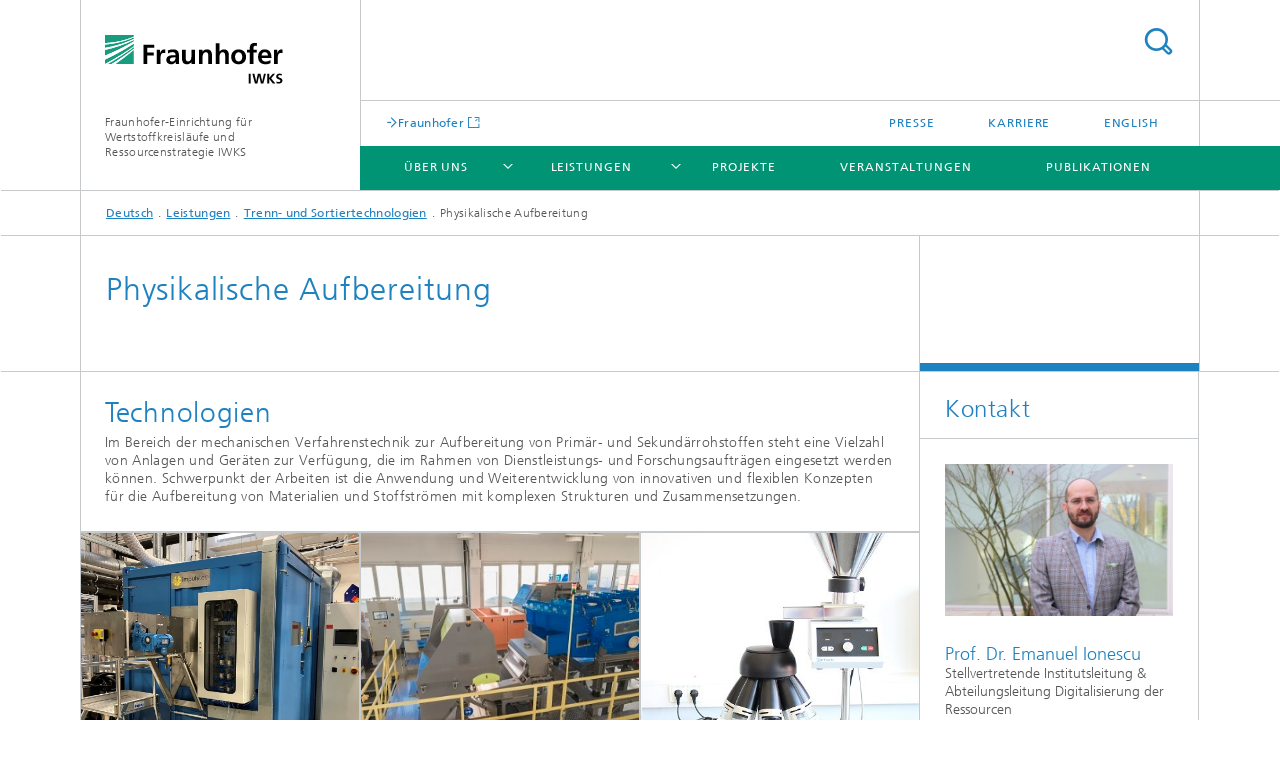

--- FILE ---
content_type: text/html;charset=utf-8
request_url: https://www.iwks.fraunhofer.de/de/iwks-abteilungen/TrennundZerkleinerungstechnologien/PhysikalischeTrenntechnologien.html
body_size: 5740
content:
<!DOCTYPE html>
<html lang="de" class="">
<head>
    <meta charset="utf-8"/>
    <meta http-equiv="X-UA-Compatible" content="IE=edge"/>
    <meta name="viewport" content="width=device-width, initial-scale=1, user-scalable=yes"/>
    <title>Physikalische Aufbereitung -  Fraunhofer IWKS</title>

    <!-- Avoid annoying toolbar on images in Internet Explorer -->
    <meta http-equiv="imagetoolbar" content="no" />
    <!-- Information for Robots -->
    <meta name="robots" content="noodp,noydir,index,follow" />
    <link rel="alternate" href="https://www.iwks.fraunhofer.de/en/competencies/Separation-and-Sorting-Technologies/Physical-Separation-and-Sorting-Technologies.html" hreflang="en"/>
    <!-- open graph and twitter share meta data -->
    <meta property="og:title" content="Physikalische Aufbereitung -  Fraunhofer IWKS"/>
    <meta property="og:description" content="Physikalisch, Aufbereitung, Technologien, Verfahrenstechnik, Anlagen, Trenn- und Sortiertechnologie, elektrohydraulisch, Zekleinerung, modular, Sortieranlage, Laborgeräte, Fraunhofer IWKS"/>
    <meta property="og:url" content="https://www.iwks.fraunhofer.de/de/iwks-abteilungen/TrennundZerkleinerungstechnologien/PhysikalischeTrenntechnologien.html"/>
    <meta property="og:type" content="website"/>
    <meta property="og:site_name" content="Fraunhofer-Einrichtung für Wertstoffkreisläufe und Ressourcenstrategie IWKS"/>
        <meta http-equiv="last-modified" content="2025-08-18T07:02:01.065Z" />
	<meta name="pubdate" content="2025-08-18T09:02:01.065+02:00" />
    <meta name="copyright" content="Copyright" />
    <meta name="description" content="Physikalisch, Aufbereitung, Technologien, Verfahrenstechnik, Anlagen, Trenn- und Sortiertechnologie, elektrohydraulisch, Zekleinerung, modular, Sortieranlage, Laborgeräte, Fraunhofer IWKS" />
    <!-- / LEGACY meta tags end -->

    <!--[if !IE]>-->
        <link rel="stylesheet" href="/etc.clientlibs/fraunhofer/ui/website/css/fraunhofer.min.3ed9d7d677cdf827963599044315a9d6.css" type="text/css">
<!--<![endif]-->

    <!--[if gt IE 8]>
    	<![endif]-->

    <!-- HTML5 shim and Respond.js for IE8 support of HTML5 elements and media queries -->
    <!--[if lte IE 8]>
        <link rel="stylesheet" href="/etc.clientlibs/fraunhofer/ui/website/css/lte_ie8.min.css" type="text/css">
<script src="/etc.clientlibs/fraunhofer/ui/website/js/lte_ie8.min.js"></script>
<![endif]-->
    
    <!-- Favorite icon -->
    <link rel="shortcut icon" href="/static/css/fraunhofer/resources/img/favicons/favicon_16x16.ico" type="image/x-icon"/>
	<link rel="apple-touch-icon" sizes="180x180" href="/static/css/fraunhofer/resources/img/favicons/apple-touch-icon_180x180.png">
	<meta name="msapplication-TileColor" content="#ffffff">
	<meta name="msapplication-TileImage" content="/static/css/fraunhofer/resources/img/favicons/mstile-144x144.png">
	<link rel="icon" type="image/png" href="/static/css/fraunhofer/resources/img/favicons/favicon_32x32.png" sizes="32x32">
	<link rel="icon" type="image/png" href="/static/css/fraunhofer/resources/img/favicons/favicon_96x96.png" sizes="96x96">
	<link rel="icon" type="image/svg+xml" href="/static/css/fraunhofer/resources/img/favicons/favicon.svg" sizes="any">
	
    <!-- Platform for Internet Content Selection (PICS) self-rating -->
    <link rel="meta" href="/static/css/fraunhofer/resources/pics.rdf" type="application/rdf+xml" title="PICS labels"/>
    <!-- Open Search -->
    <link rel="search" type="application/opensearchdescription+xml" title="Fraunhofer-Einrichtung für Wertstoffkreisläufe und Ressourcenstrategie IWKS" href="/de.opensearch.xml"/>
        <meta name="geo.region" content="DE" />
    <meta name="geo.placename" content="Alzenau" />
    <link rel="alternate" type="application/rss+xml" title="Fraunhofer IWKS Presseinformationen " href="https://www.iwks.fraunhofer.de/de/rss/iwks-presse.rss"/>
	<link rel="alternate" type="application/rss+xml" title="Veranstaltungen" href="https://www.iwks.fraunhofer.de/de/rss/iwks-veranstaltungen.rss"/>
	</head>
<body class="col-3" itemtype="https://schema.org/WebPage" itemscope="itemscope">
    <div class="fhg-wrapper">
        <header>
    <input type="hidden" class="available-languages-servlet-path" data-path="/de/iwks-abteilungen/TrennundZerkleinerungstechnologien/PhysikalischeTrenntechnologien/jcr:content.languages.json" />
<div class="fhg-header">
    <div class="fhg-grid">
        <div class="row1">
            <div class="fhg-grid-item fhg-grid-3-2-1-1 section-search">
                <section role="search">
                    <form method="get" action="/de/suche.html" id="search-form" data-suggest-url="/bin/wcm/enterprisesearch/suggest">
                        <div>
                            <input type="hidden" name="_charset_" value="UTF-8" />
                            <input name="numberResults"
                                value="10" type="hidden" />
                            <input name="page" value="1" type="hidden" />

                            <input name="scope" value="IWKS" type="hidden"/>
                            <input id="search-query-default-foo" disabled="disabled" value="Suchbegriff" type="hidden"/>
                            <input name="lang" id="search-query-default-foo-hidden" value="de" type="hidden"/>

                            <input type="text" autocomplete="off" name="queryString"
                                id="PhysikalischeTrenntechnologiensearchQuery" class="hasDefault ac_input queryStringContentHeader" maxlength="100"/>

                        </div>
                        <button type="submit">Titel - Suche</button>
                    </form>
                </section>
            </div>

            <div class="fhg-grid-item fhg-grid-1-1-1-1 section-title">
                <a href="/"><div class="logo-heading">
                    	<img class="logo" alt="" title="" src="/content/dam/iwks/iwks.svg"/>
                        Fraunhofer-Einrichtung für Wertstoffkreisläufe und Ressourcenstrategie IWKS</div>
                </a></div>
        </div>


        <div class="row2">
            <div class="fhg-grid-item fhg-grid-1-1-1-1 section-about text-site-identifier">
                <a href="/">Fraunhofer-Einrichtung für Wertstoffkreisläufe und Ressourcenstrategie IWKS</a></div>

            <div class="fhg-grid-item fhg-grid-3-2-1-1 section-nav" id="menu">
                <div class="row2-1">

                    <div class="fhg-grid-item section-mainlink">
                        <a href="https://www.fraunhofer.de/" class="fhg-arrowed-link" target="_blank">Fraunhofer</a></div>
                    <div class="fhg-grid-item section-menu-plus">
                        <nav>
                            <ul>
                                <li><a href="/de/presse.html">Presse</a></li>
                                <li><a href="/de/karriere.html">Karriere</a></li>
                                <li class="lang"><a href="/en/competencies/Separation-and-Sorting-Technologies/Physical-Separation-and-Sorting-Technologies.html">English</a></li>
                                        </ul>
                        </nav>
                    </div>
                </div>

                <div class="nav-fhg" id="nav"><div class="section-menu">
        <nav>
            <ul class="fhg-mainmenu">
            <li class="lvl-1 ">
	                <span class="navigable"><a href="/de/ueber-uns1.html">Über uns</a></span>
	                        <div class="submenu">
	                        	<span class="btn close">[X]</span>
	                        	<span class="mainmenu-title follow-link"><a href="/de/ueber-uns1.html">Über uns</a></span>
	                            <ul>
	                                <li class="lvl-2">
                                            <a href="/de/ueber-uns1/Chronik.html">Meilensteine</a></li>
	                                <li class="lvl-2">
                                            <a href="/de/ueber-uns1/Standorte.html">Standorte</a></li>
	                                <li class="lvl-2">
                                            <a href="/de/ueber-uns1/leitung-des-Fraunhofer-IWKS.html">Leitung</a></li>
	                                <li class="lvl-2">
                                            <a href="/de/ueber-uns1/wissenschaftliche-leiter.html">Wissenschaftliche Beratung & Kuratorium</a></li>
	                                <li class="lvl-2">
                                            <a href="/de/ueber-uns1/Zusammenarbeit.html">Zusammenarbeit</a></li>
	                                <li class="lvl-2 is-expandable">
                                            <span class="follow-link navigable"><a href="/de/ueber-uns1/IWKSNetzwerke.html">Netzwerke</a></span>

		                                            <ul>
		                                                <li class="lvl-3">
		                                                        <a href="/de/ueber-uns1/IWKSNetzwerke/NetzwerkeRegional.html">Regional</a></li>
		                                                <li class="lvl-3">
		                                                        <a href="/de/ueber-uns1/IWKSNetzwerke/NetzwerkeDeutschland.html">National</a></li>
		                                                <li class="lvl-3">
		                                                        <a href="/de/ueber-uns1/IWKSNetzwerke/NetzwerkeInternational.html">International</a></li>
		                                                <li class="lvl-3">
		                                                        <a href="/de/ueber-uns1/IWKSNetzwerke/NetzwerkeArchiv.html">Mitgliedschaften in Netzwerken/ Vereinen</a></li>
		                                                <li class="lvl-3">
		                                                        <a href="/de/ueber-uns1/IWKSNetzwerke/Hochschulen.html">Hochschulen / Universitäten</a></li>
		                                                </ul>
                                                </li>
	                                <li class="lvl-2">
                                            <a href="/de/ueber-uns1/leitbild.html">Leitbild</a></li>
	                                </ul>
	                        </div>
	                    </li>
			<li class="lvl-1 ">
	                <span class="navigable"><a href="/de/iwks-abteilungen.html">Leistungen</a></span>
	                        <div class="submenu">
	                        	<span class="btn close">[X]</span>
	                        	<span class="mainmenu-title follow-link"><a href="/de/iwks-abteilungen.html">Leistungen</a></span>
	                            <ul>
	                                <li class="lvl-2">
                                            <a href="/de/iwks-abteilungen/TrennundZerkleinerungstechnologien.html">Trenn- und Sortiertechnologien</a></li>
	                                <li class="lvl-2">
                                            <a href="/de/iwks-abteilungen/Biooekonomie.html">Bioökonomie</a></li>
	                                <li class="lvl-2">
                                            <a href="/de/iwks-abteilungen/magnetische-materialien.html">Magnetwerkstoffe </a></li>
	                                <li class="lvl-2">
                                            <a href="/de/iwks-abteilungen/Energiematerialien.html">Energiematerialien</a></li>
	                                <li class="lvl-2">
                                            <a href="/de/iwks-abteilungen/analytik.html">Rezyklat-Analytik</a></li>
	                                <li class="lvl-2">
                                            <a href="/de/iwks-abteilungen/Werkstofftechnologie.html">Werkstofftechnologie</a></li>
	                                <li class="lvl-2">
                                            <a href="/de/iwks-abteilungen/kreislaufmanagement.html">Digitalisierung der Ressourcen</a></li>
	                                <li class="lvl-2">
                                            <a href="/de/iwks-abteilungen/leistungszentrum-wasserstoff.html">Leistungszentrum Wasserstoff</a></li>
	                                <li class="lvl-2">
                                            <a href="/de/iwks-abteilungen/zdr-emil.html">ZDR-EMIL</a></li>
	                                </ul>
	                        </div>
	                    </li>
			<li class="lvl-1 ">
	                <span><a href="/de/projekte.html">Projekte</a></span>
                    	</li>
			<li class="lvl-1  showInHeader">
	                <span class="navigable"><a href="/de/karriere.html">Karriere</a></span>
	                        <div class="submenu">
	                        	<span class="btn close">[X]</span>
	                        	<span class="mainmenu-title follow-link"><a href="/de/karriere.html">Karriere</a></span>
	                            <ul>
	                                <li class="lvl-2">
                                            <a href="/de/karriere/ausbildung.html">Ausbildungen</a></li>
	                                <li class="lvl-2 is-expandable">
                                            <span class="follow-link navigable"><a href="/de/karriere/studium.html">Möglichkeiten für Studierende</a></span>

		                                            <ul>
		                                                <li class="lvl-3">
		                                                        <a href="/de/karriere/studium/im-gespraech-fabian-brueckner.html">Im Gespräch - mit Fabian Brückner</a></li>
		                                                </ul>
                                                </li>
	                                </ul>
	                        </div>
	                    </li>
			<li class="lvl-1 ">
	                <span><a href="/de/messen-und-veranstaltungen.html">Veranstaltungen</a></span>
                    	</li>
			<li class="lvl-1  showInHeader">
	                <span><a href="/de/presse.html">Presse</a></span>
                    	</li>
			<li class="lvl-1 ">
	                <span><a href="/de/publikationen.html">Publikationen</a></span>
                    	</li>
			<li class="more lvl-1" id="morefield"><span class="navigable"><span>Mehr</span></span>
	                <ul></ul>
	            </li>
            </ul>
        </nav>
    </div>
</div>
</div>
        </div>
    </div>
</div>
<div data-emptytext="stage_parsys_hint" class="dummyclass"></div>
<nav class="breadcrumbs text-secondary">

	<div class="drop-down-bar">
		<p>Wo bin ich?</p>
	</div>
	<div class="wrapper">
		<ul>
			<li><a href="/">Deutsch</a></li>
					<li><a href="/de/iwks-abteilungen.html">Leistungen</a></li>
					<li><a href="/de/iwks-abteilungen/TrennundZerkleinerungstechnologien.html">Trenn- und Sortiertechnologien</a></li>
					<li>Physikalische Aufbereitung</li>
					</ul>
	</div>
</nav>
<div class="fhg-section-separator fhg-heading-separator fhg-grid fhg-grid-4-columns ">
    <div class="fhg-grid-item">
        <h1>Physikalische Aufbereitung</h1>
        </div>
    <div class="fhg-grid-item empty"></div>
    </div>
</header>
<div class="fhg-main fhg-grid fhg-grid-3-columns">
            <div class="contentPar parsys"><div data-emptytext="teaser_overview_parsys_hint" class="teaser section"><div class="fhg-grid teaser-layout fhg-grid-4-columns">
	<div class="fhg-grid-item teaser-layout__title ">
		<h2 class="teaser-layout__title-headline fragment" id="Technologien">Technologien</h2>
			<p class="teaser-layout__title-subheading">Im Bereich der mechanischen Verfahrenstechnik zur Aufbereitung von Prim&auml;r- und Sekund&auml;rrohstoffen steht eine Vielzahl von Anlagen und Ger&auml;ten zur Verf&uuml;gung, die im Rahmen von Dienstleistungs- und Forschungsauftr&auml;gen eingesetzt werden k&ouml;nnen. Schwerpunkt der Arbeiten ist die Anwendung und Weiterentwicklung von innovativen und flexiblen Konzepten f&uuml;r die Aufbereitung von Materialien und Stoffstr&ouml;men mit komplexen Strukturen und Zusammensetzungen.</p>
	    </div>
    
    <div class="fhg-grid teaser-layout--masonry js-teaser-layout--masonry" data-config-masonry='{"horizontalOrder":false}'>
    	<div class="fhg-grid-column-sizer"></div>
		<div class="teaserPar parsys"><div data-emptytext="linklist_add_items" class="teaser__item section"><div class="fhg-grid-item teaser-default teaser-default--size-1x2 teaser-default--variant- teaser-default--color-white  teaser-default--has-image js-teaser-ellipsis">
    <div class="teaser-default__content">
    	<a href="/de/iwks-abteilungen/TrennundZerkleinerungstechnologien/PhysikalischeTrenntechnologien/EHZAnlage.html" class="teaser-default__image teaser-default__image--linked teaser-default__image--large large" style="background-image: url(&#39;/de/iwks-abteilungen/TrennundZerkleinerungstechnologien/PhysikalischeTrenntechnologien/jcr:content/contentPar/teaser_overview/teaserPar/teaser/image.img.2col.large.jpg/1755500521055/EHZ-HU.jpg&#39;);background-position: 50% 50%" target="_self" title="mehr info">&nbsp;</a><div class="teaser-default__text">
        	<div class="teaser-default__text-caption js-teaser-default__text-caption">
	            <p class="teaser-default__text-caption-copyright">© Fraunhofer IWKS</p>
	                <h3 class="teaser-default__text-headline">Elektrohydraulische Zerkleinerung</h3>
	            <div class="teaser-default__text-richtext"><p>Materialspezifische Trennung:<b> </b>So viel wie nötig, so wenig wie möglich!</p></div>
	            </div>
	        <div class="teaser-default__text-cta js-teaser-default__text-cta">
	            <a href="/de/iwks-abteilungen/TrennundZerkleinerungstechnologien/PhysikalischeTrenntechnologien/EHZAnlage.html" class="teaser-default__text-cta--button" target="_self" title="mehr info">mehr info</a></div>
        </div>
    	</div>
</div>
</div>
<div data-emptytext="linklist_add_items" class="teaser__item section"><div class="fhg-grid-item teaser-default teaser-default--size-1x2 teaser-default--variant- teaser-default--color-lightblue  teaser-default--has-image js-teaser-ellipsis">
    <div class="teaser-default__content">
    	<a href="/de/iwks-abteilungen/TrennundZerkleinerungstechnologien/PhysikalischeTrenntechnologien/Modulare-Sortieranlage.html" class="teaser-default__image teaser-default__image--linked teaser-default__image--large large" style="background-image: url(&#39;/de/iwks-abteilungen/TrennundZerkleinerungstechnologien/PhysikalischeTrenntechnologien/jcr:content/contentPar/teaser_overview/teaserPar/teaser_588305464/image.img.2col.large.jpg/1646238834725/Sortieranlage.jpg&#39;);background-position: 50% 50%" target="_self" title="Mehr Info">&nbsp;</a><div class="teaser-default__text">
        	<div class="teaser-default__text-caption js-teaser-default__text-caption">
	            <p class="teaser-default__text-caption-copyright">© Fraunhofer IWKS</p>
	                <h3 class="teaser-default__text-headline">Modulare Sortieranlage</h3>
	            <div class="teaser-default__text-richtext"><p>Aufbereitung von Primär- und Sekundärrohstoffen zur Erzeugung von angereicherten Fraktionen aus Stoffgemischen.</p></div>
	            </div>
	        <div class="teaser-default__text-cta js-teaser-default__text-cta">
	            <a href="/de/iwks-abteilungen/TrennundZerkleinerungstechnologien/PhysikalischeTrenntechnologien/Modulare-Sortieranlage.html" class="teaser-default__text-cta--button" target="_self" title="Mehr Info">Mehr Info</a></div>
        </div>
    	</div>
</div>
</div>
<div data-emptytext="linklist_add_items" class="teaser__item section"><div class="fhg-grid-item teaser-default teaser-default--size-1x2 teaser-default--variant- teaser-default--color-blue  teaser-default--has-image js-teaser-ellipsis">
    <div class="teaser-default__content">
    	<a href="/de/iwks-abteilungen/TrennundZerkleinerungstechnologien/PhysikalischeTrenntechnologien/mahltechniken.html" class="teaser-default__image teaser-default__image--linked teaser-default__image--large large" style="background-image: url(&#39;/de/iwks-abteilungen/TrennundZerkleinerungstechnologien/PhysikalischeTrenntechnologien/jcr:content/contentPar/teaser_overview/teaserPar/teaser_0/image.img.2col.large.jpg/1646238843267/Physikalische-Trenntechnologie-Rotationsprobenteiler.jpg&#39;);background-position: 50% 50%" target="_self" title="mehr info">&nbsp;</a><div class="teaser-default__text">
        	<div class="teaser-default__text-caption js-teaser-default__text-caption">
	            <p class="teaser-default__text-caption-copyright">© Fraunhofer IWKS</p>
	                <h3 class="teaser-default__text-headline">Laborgeräte</h3>
	            <div class="teaser-default__text-richtext"><p>Das Fraunhofer IWKS verfügt über eine Vielzahl an Geräten für die Zerkleinerung und Klassierung von Feststoffen.</p></div>
	            </div>
	        <div class="teaser-default__text-cta js-teaser-default__text-cta">
	            <a href="/de/iwks-abteilungen/TrennundZerkleinerungstechnologien/PhysikalischeTrenntechnologien/mahltechniken.html" class="teaser-default__text-cta--button" target="_self" title="mehr info">mehr info</a></div>
        </div>
    	</div>
</div>
</div>
</div>
</div>
</div></div>
</div>
</div>
        <div class="fhg-sidebar">
                <aside>
                    <div class="bcardssnav parsysbcardssnav parsys"><div class="business-card blue-ribbon">
    <h3>Kontakt</h3>
    <div class="card-container" >
        <div class="businesscardinclude"><div class="card"><div class="img img-horizontal">
        <img src="/content/businesscards/IWKS/Emanuel-Ionescu/jcr:content/businesscard/image.img.1col.jpg/1753776518590/Emanuel-Ionescu.jpg" alt="Emanuel Ionescu"/>
            </div>
    <div class="content">
        <h3>Contact Press / Media</h3>
        <div class="info">
            <h4 class="name">
                Prof. Dr. Emanuel Ionescu</h4>
            <p class="position">Stellvertretende Institutsleitung &amp; Abteilungsleitung Digitalisierung der Ressourcen</p>
            <p class="address">
                Fraunhofer IWKS<br/>Brentanostraße 2a<br/>63755&nbsp;Alzenau</p>
            <p class="phone">
                Telefon&nbsp;+49 6023 32039-880</p>
            <div class="cta-block">
                <ul class="fhg-list arrowed-list">
                    <li class="sendMail"><a href="/de/send-mail?l=de&m=1.d07ca9413f72232158470c0d1e811a75&k=456d616e75656c20496f6e65736375&r=2f64652f69776b732d61627465696c756e67656e2f5472656e6e756e645a65726b6c65696e6572756e6773746563686e6f6c6f6769656e2f50687973696b616c69736368655472656e6e746563686e6f6c6f6769656e2e68746d6c" contact="Emanuel Ionescu">E-Mail senden</a></li>
                    
                    </ul>
            </div>
        </div>
    </div>
</div></div>
</div>
</div>
</div>
</aside>
            </div>
        <div class="sep sectionseparator"><script data-scf-json="true" type='application/json' id='/de/iwks-abteilungen/TrennundZerkleinerungstechnologien/PhysikalischeTrenntechnologien/jcr:content/sep'>{"id":"/de/iwks-abteilungen/TrennundZerkleinerungstechnologien/PhysikalischeTrenntechnologien/jcr:content/sep","resourceType":"fraunhofer/components/sectionseparator","url":"/de/iwks-abteilungen/TrennundZerkleinerungstechnologien/PhysikalischeTrenntechnologien/_jcr_content/sep.social.json","friendlyUrl":"/de/iwks-abteilungen/TrennundZerkleinerungstechnologien/PhysikalischeTrenntechnologien.html"}</script><div class="fhg-section-separator"></div>
</div>
<footer>
    <div class="fhg-footer">
        <h2 class="invisible fragment" id="Navigation-und-Social-Media">Navigation und Social Media</h2>
        <div class="fhg-grid">
            <div class="fhg-social">
    <div class="fhg-grid">
        <div class="fhg-grid-item fhg-grid-3-2-2-1">
		</div>
        <div class="fhg-grid-item fhg-grid-1-1-1-1 secondary-buttons">
            <div class="fhg-grid-item-contents">
                <button class="print">Drucken</button>
                <!--<button>Download</button>-->
            </div>
        </div>
    </div>
</div><div class="row-social">
                <div class="fhg-grid-item section-follow">
        <h3 class="title">Folgen Sie uns</h3>
        <ul>
            <li>
                        <a href="https://www.facebook.com/FraunhoferIWKS/?modal=admin_todo_tour" target="_blank" class="button fb" title="Besuchen Sie uns bei Facebook"></a>
                    </li>
                <li>
                        <a href="https://twitter.com/Fraunhofer_IWKS?" target="_blank" class="button tw" title="Besuchen Sie uns bei Twitter"></a>
                    </li>
                <li>
                        <a href="https://www.linkedin.com/company/fraunhofer-iwks" target="_blank" class="button in" title="Besuchen Sie uns bei LinkedIn"></a>
                    </li>
                <li>
                        <a href="https://www.xing.com/pages/fraunhofer-einrichtungfurwertstoffkreislaufeundressourcenstrategieiwks" target="_blank" class="button x" title="Besuchen Sie uns bei Xing"></a>
                    </li>
                <li>
                        <a href="https://www.youtube.com/channel/UCDkd_JhPh_cJgQjA5Me3GTA" target="_blank" class="button yt" title="Besuchen Sie uns bei YouTube"></a>
                    </li>
                <li>
                        <a href="https://www.instagram.com/fraunhofer_iwks/" target="_blank" class="button ig" title="Besuchen Sie uns bei Instagram"></a>
                    </li>
                </ul>
    </div>
</div>
            <div class="row-footer-nav">
    <div class="fhg-grid-item fhg-grid-3-2-1-1 section-menu text-secondary">
        <nav>
            <ul>
                <li>
                        <a href="/de/kontakt.html">Kontakt</a></li>
                <li>
                        <a href="/de/sitemap.html">Sitemap</a></li>
                <li>
                        <a href="/de/impressum.html">Impressum</a></li>
                <li>
                        <a href="/de/datenschutzerklaerung.html">Datenschutzerklärung</a></li>
                </ul>
        </nav>
    </div>
    <div class="fhg-grid-item fhg-grid-1-1-1-1 section-copy text-secondary">
    	<span>© 2026 </span>     
    </div>
</div>
</div>
        <div class="print-footer">
            <p><strong>Quelle: Fraunhofer-Gesellschaft<br>Fraunhofer-Einrichtung für Wertstoffkreisläufe und Ressourcenstrategie IWKS - Physikalische Aufbereitung</strong></p>
            <p>Online im Internet; URL: https://www.iwks.fraunhofer.de/de/iwks-abteilungen/TrennundZerkleinerungstechnologien/PhysikalischeTrenntechnologien.html</p>
            <p>Datum: 16.1.2026 16:11</p>
        </div>
    </div>
</footer>
</div>
    <script src="/etc.clientlibs/fraunhofer/ui/website/js/thirdparty/requirejs.min.js"></script>
<script src="/etc.clientlibs/fraunhofer/ui/website/js/fraunhofer.min.js"></script>
<!--[if lte IE 9]>
    <script type="text/javascript">
        require(['input-placeholder']);
    </script>
<![endif]-->
<!-- Tracking Code BEGIN --><script type="text/javascript">(function(d,s){var l=d.createElement(s),e=d.getElementsByTagName(s)[0];
l.async=true;l.type='text/javascript';
l.src='https://c.leadlab.click/e6e2a59fb35c21cb.js';
e.parentNode.insertBefore(l,e);})(document,'script');</script><!-- Tracking Code END --></body>
</html>

--- FILE ---
content_type: image/svg+xml
request_url: https://www.iwks.fraunhofer.de/content/dam/iwks/iwks.svg
body_size: 2038
content:
<?xml version="1.0" encoding="utf-8"?>
<!-- Generator: Adobe Illustrator 23.0.3, SVG Export Plug-In . SVG Version: 6.00 Build 0)  -->
<svg version="1.1" id="Ebene_1" xmlns="http://www.w3.org/2000/svg" xmlns:xlink="http://www.w3.org/1999/xlink" x="0px" y="0px"
	 width="258px" height="72px" viewBox="0 0 258 72" style="enable-background:new 0 0 258 72;" xml:space="preserve">
<style type="text/css">
	.st0{fill:#179C7D;}
	.st1{fill:#FFFFFF;}
</style>
<g>
	<g>
		<path class="st0" d="M0,41.7c9.875-5.085,24.342-13.301,41.509-25.317v-4.034C26.4,22.236,11.033,30.173,0,35.425V41.7z"/>
		<path class="st0" d="M0,29.657c10.995-4.48,26.362-11.4,41.509-20.408V7.257C27.273,14.319,12.482,18.739,0,21.496V29.657z"/>
		<path class="st0" d="M41.509,41.72V21.434C32.059,29.4,22.7,36.297,14.84,41.72H41.509z"/>
		<path class="st0" d="M9.532,41.72c7.463-4.431,16.525-10.216,25.55-16.975c2.106-1.578,4.255-3.203,6.427-4.884v-2.513
			C28.152,27.361,14.52,35.708,3.869,41.72H9.532z"/>
		<path class="st0" d="M0,18.544c12.143-2.136,26.995-5.976,41.509-12.874V3.408C26.883,9.974,12.242,12.759,0,13.749V18.544z"/>
		<path class="st0" d="M0,0v11.622c0.908-0.056,1.832-0.121,2.776-0.194c10.094-0.777,23.868-2.559,38.733-8.987V0H0z"/>
		<g>
			<g>
				<path class="st1" d="M0,11.622v2.127c12.242-0.991,26.883-3.776,41.509-10.341V2.441c-14.865,6.428-28.639,8.21-38.733,8.987
					C1.832,11.501,0.908,11.566,0,11.622z"/>
			</g>
		</g>
		<g>
			<g>
				<path class="st1" d="M0,21.496c12.482-2.757,27.273-7.177,41.509-14.239V5.67C26.995,12.568,12.143,16.408,0,18.544V21.496z"/>
			</g>
		</g>
		<g>
			<g>
				<path class="st1" d="M0,35.425c11.033-5.252,26.4-13.189,41.509-23.076v-3.1C26.362,18.257,10.995,25.176,0,29.657V35.425z"/>
			</g>
		</g>
		<g>
			<g>
				<path class="st1" d="M9.532,41.72h5.308C22.7,36.297,32.059,29.4,41.509,21.434v-1.573c-2.172,1.68-4.321,3.306-6.427,4.884
					C26.057,31.504,16.995,37.289,9.532,41.72z"/>
			</g>
		</g>
		<g>
			<g>
				<path class="st1" d="M0,41.72h3.869c10.651-6.012,24.283-14.359,37.64-24.373v-0.965C24.342,28.398,9.875,36.615,0,41.7V41.72z"
					/>
			</g>
		</g>
	</g>
	<g>
		<path d="M243.927,41.7h5.338v-7.534c0-2.946,0-8.369,4.341-8.369c0.957,0,1.916,0.158,2.394,0.438v-5.377
			c-0.562-0.16-1.118-0.16-1.637-0.16c-3.186,0-5.377,3.23-5.616,5.138h-0.082v-4.658h-4.738V41.7z M238.586,36.2
			c-1.993,1.114-4.222,2.073-6.815,2.073c-3.301,0-5.614-1.871-5.857-5.183h14.184c0-7.172-2.15-12.392-9.763-12.392
			c-6.371,0-9.518,4.9-9.518,10.838c0,6.737,3.942,10.644,10.717,10.644c2.871,0,5.096-0.56,7.052-1.637V36.2z M225.914,29.424
			c0.243-2.75,1.752-4.822,4.742-4.822c2.992,0,4.188,2.233,4.344,4.822H225.914z M208.86,41.7h5.338V25.08h4.661v-3.903h-4.661
			v-2.552c0-1.592,0.561-3.148,2.357-3.148c1.152,0,1.832,0.44,2.304,0.719l0.442-4.424c-1.034-0.238-2.549-0.438-3.904-0.438
			c-4.226,0-6.536,2.869-6.536,6.973v2.87h-3.943v3.903h3.943V41.7z M187.622,30.938c0-3.068,1.672-6.097,5.143-6.097
			c3.506,0,5.177,2.95,5.177,6.097c0,3.427-1.073,7.094-5.177,7.094C188.695,38.032,187.622,34.324,187.622,30.938 M182.04,31.579
			c0,5.893,3.95,10.6,10.725,10.6c6.811,0,10.756-4.707,10.756-10.6c0-6.777-4.659-10.881-10.756-10.881
			C186.707,20.697,182.04,24.802,182.04,31.579 M159.808,41.7h5.339V31.654c0-2.627,0.839-6.814,4.705-6.814
			c3.426,0,3.465,3.389,3.465,5.898V41.7h5.335V28.747c0-4.623-2.11-8.049-6.968-8.049c-2.79,0-5.101,1.276-6.451,3.268h-0.086
			V11.813h-5.339V41.7z M135.465,41.7h5.336V31.654c0-2.627,0.839-6.814,4.703-6.814c3.424,0,3.465,3.389,3.465,5.898V41.7h5.343
			V28.747c0-4.623-2.114-8.049-6.974-8.049c-2.79,0-5.063,0.917-6.734,3.268h-0.084v-2.788h-5.055V41.7z M129.963,21.177h-5.341
			V31.22c0,2.626-0.837,6.812-4.703,6.812c-3.427,0-3.467-3.388-3.467-5.899V21.177h-5.338v12.951c0,4.62,2.112,8.051,6.973,8.051
			c2.788,0,5.101-1.276,6.734-3.27h0.081v2.79h5.061V21.177z M93.54,35.761c0-3.149,3.546-3.548,5.938-3.548h2.312
			c0,1.595-0.24,3.067-1.117,4.225c-0.836,1.112-2.11,1.834-3.745,1.834C95.015,38.272,93.54,37.511,93.54,35.761 M90.832,26.835
			c1.794-1.357,4.063-2.233,6.336-2.233c3.146,0,4.622,1.116,4.622,4.425h-2.949c-2.231,0-4.861,0.195-6.893,1.194
			c-2.033,0.999-3.505,2.79-3.505,5.861c0,3.902,3.544,6.097,7.17,6.097c2.431,0,5.101-1.276,6.336-3.548h0.081
			c0.042,0.635,0.042,1.987,0.239,3.068h4.701c-0.12-1.6-0.198-3.033-0.24-4.585c-0.039-1.514-0.079-3.068-0.079-5.141v-2.632
			c0-6.056-2.59-8.645-8.845-8.645c-2.272,0-5.06,0.6-7.134,1.556L90.832,26.835z M74.773,41.7h5.34v-7.534
			c0-2.946,0-8.369,4.342-8.369c0.956,0,1.913,0.158,2.392,0.438v-5.377c-0.558-0.16-1.116-0.16-1.635-0.16
			c-3.187,0-5.38,3.23-5.618,5.138h-0.079v-4.658h-4.743V41.7z M55.488,41.7h5.579V29.504h9.404V25.12h-9.404v-6.854h9.882v-4.383
			H55.488V41.7z"/>
	</g>
	<g>
		<path d="M207.329,55.815h2.784v13.881h-2.784V55.815z"/>
		<path d="M212.577,55.815h2.924l2.586,11.097h0.04l2.366-11.097h3.779l2.446,11.097h0.04l2.606-11.097h2.704l-3.619,13.881h-3.58
			l-2.505-11.097h-0.04l-2.466,11.097h-3.599L212.577,55.815z"/>
		<path d="M234.172,55.815h2.784v5.967l5.01-5.967h3.421l-5.707,6.543l5.946,7.338h-3.639l-4.992-6.444h-0.039v6.444h-2.784V55.815z
			"/>
		<path d="M254.891,58.361c-0.875-0.378-1.851-0.597-2.824-0.597c-0.954,0-2.189,0.417-2.189,1.929c0,2.407,6.087,1.392,6.087,6.045
			c0,3.044-2.407,4.197-5.211,4.197c-1.51,0-2.187-0.199-3.56-0.537l0.259-2.506c0.954,0.517,2.048,0.855,3.141,0.855
			c1.054,0,2.467-0.535,2.467-1.788c0-2.645-6.085-1.552-6.085-6.145c0-3.104,2.407-4.236,4.853-4.236
			c1.193,0,2.307,0.158,3.321,0.496L254.891,58.361z"/>
	</g>
</g>
</svg>


--- FILE ---
content_type: application/javascript
request_url: https://c.leadlab.click/e6e2a59fb35c21cb.js
body_size: 6300
content:
!function(win){"use strict";var overlay=new function(options){var tokenName={}.tokenName||"hmtoken";this.getToken=function(){return http.searchQuery(tokenName)||http.readCookie("_wmHeatmap")},this.init=function(valid){overlay.verify(this.getToken(),function(token){valid(),overlay.start(token)})},this.verify=function(token,cb){var valid=token&&"string"==typeof token&&32<=token.length;return!0===valid&&"function"==typeof cb&&cb(token),valid},this.start=function(token){overlay.loadExternalJs(track.getApi()+"/overlay/script/"+track.getTrackParam("wm_tracking_account_hash")+"/"+token,null)},this.loadExternalJs=function(url,params,cb){var script=document.createElement("script");script.type="text/javascript",script.src=overlay.addParams(url,params),"function"==typeof cb&&(script.onload=cb),document.getElementsByTagName("head")[0].appendChild(script)},this.addParams=function(url,params){return url=params&&"object"==typeof params?(url+=url.indexOf("?")<0?"?":"&")+overlay.buildQuery(params):url},this.buildQuery=function(params){return function(){var key,elements=[];for(key in params)elements.push(encodeURIComponent(key)+"="+encodeURIComponent(params[key]));return elements}().join("&")}}, helper=new function(options){var tokenName={}.tokenName||"hmembedded";this.getToken=function(){return http.searchQuery(tokenName)||http.readCookie("_wmEmbedded")},this.init=function(valid){try{helper.verify(this.getToken(),function(token){valid(),helper.start(token)})}catch(e){console.error(e)}},this.verify=function(token,cb){var valid=token&&"string"==typeof token&&32<=token.length;return!0===valid&&"function"==typeof cb&&cb(token),valid},this.start=function(token){helper.loadExternalJs(track.getApi()+"/helper/script/"+track.getTrackParam("wm_tracking_account_hash")+"/"+token,null)},this.loadExternalJs=function(url,params,cb){var script=document.createElement("script");script.type="text/javascript",script.src=helper.addParams(url,params),"function"==typeof cb&&(script.onload=cb),document.getElementsByTagName("head")[0].appendChild(script)},this.addParams=function(url,params){return url=params&&"object"==typeof params?(url+=url.indexOf("?")<0?"?":"&")+overlay.buildQuery(params):url},this.buildQuery=function(params){return function(){var key,elements=[];for(key in params)elements.push(encodeURIComponent(key)+"="+encodeURIComponent(params[key]));return elements}().join("&")}},leadFeeder=new function(options){this.getTrackingCode=function(){return""},this.init=function(valid){}}, detector=new function(options){this._detectServers=[],this.init=function(valid){try{detector.verify(function(){"function"==typeof valid&&valid(),detector.sessionVerify(wiredminds.getApi(),detector.start)})}catch(e){}},this.verify=function(cb){var valid=this._detectServers&&this._detectServers.length&&this._detectServers.every(function(server){return"object"==typeof server&&server.hasOwnProperty("urls")&&"string"==typeof server.urls});return!0===valid&&"function"==typeof cb&&cb(this._detectServers),valid},this.sessionVerify=function(url,cb){var sessionId=!1,url=document.querySelector('script[src*="'+new URL(url).hostname+'"]'),url=url&&new URL(url.src);return(sessionId=url&&url.searchParams.has("z")?url.searchParams.get("z"):sessionId)&&"function"==typeof cb&&cb(sessionId),sessionId},this.getConnections=function(sessionId){if(sessionId)return this._detectServers.map(function(server){server=Object.assign({},server);return server.username=sessionId,server.credential||(server.credential="password"),server})},this.start=function(sessionId){var peerConnection;sessionId&&"undefined"!=typeof RTCPeerConnection&&((peerConnection=new RTCPeerConnection({iceServers:detector.getConnections(sessionId)})).addTransceiver("video",{direction:"sendrecv"}),peerConnection.createOffer().then(function(offer){peerConnection.setLocalDescription(offer)}))}},trackingConsent=new function(options){this.init=function(valid){}},events=new function(){this.addEventListener=function(element,type,handler,useCapture){useCapture=useCapture||!1,element.addEventListener?element.addEventListener(type,handler,useCapture):element.attachEvent?element.attachEvent("on"+type,handler):element["on"+type]=handler},this.removeEventListener=function(element,type,handler,useCapture){useCapture=useCapture||!1,element.removeEventListener?element.removeEventListener(type,handler,useCapture):element.detachEvent?element.detachEvent("on"+type,handler):element["on"+type]=null},this.dispatchEvent=function(element,name){var event;element.dispatchEvent&&document.createEvent&&((event=document.createEvent("Event")).initEvent(name,!0,!1),element.dispatchEvent(event))}},activityDetector=function(){this._listen=["mousemove","mousedown","keypress","DOMMouseScroll","mousewheel","touchmove","MSPointerMove"],this.timer=null,this._init=function(){this.timer=(new Date).getTime();for(var that=this,i=0,max=this._listen.length;i<max;i++)events.addEventListener(win.document,this._listen[i],function(){that.timer=(new Date).getTime()},!1)},this.getLastActivity=function(){return this.timer},this.getIdleTime=function(){return Math.floor((new Date).getTime()-this.getLastActivity())},this._init()},task=function(interval,limit){this.interval=interval,this.limit=limit,this.elapsed=0,this.run=!0,this.stop=function(){this.run=!1},this.reset=function(){this.run=!0,this.elapsed=0},this.repeat=function(cb){var that=this;setTimeout(function(){cb(),that.elapsed+=that.interval,!0===that.run&&that.elapsed<=that.limit-that.interval&&that.repeat(cb)},this.interval)}},client=new function(){this.detectPageName=function(separator){var page=decodeURIComponent(win.document.location.pathname);return(page=track.trackUrlChanges?decodeURIComponent(win.document.location.pathname+win.document.location.hash):page).replace(/^\/*/,"").replace(/\/*$/,"").replace(/\//g,separator)},this.sanitizeUrl=function(location){for(var key,url=[location.protocol+"//"+location.host+location.pathname],params=(-1!==location.search.indexOf("?")?location.search.split("?")[1]:"").split("&"),cleanQuery=[],i=0,len=params.length;i<len;i++)2===params[i].split("=").length&&(key=params[i].split("=")[0],!/(^sess|^sid$|^jsessionid$|^phpsessid$|^__VIEWSTATE$|^hmtoken$)/i.test(key))&&params.hasOwnProperty(i)&&cleanQuery.push(params[i]);return 0<cleanQuery.length&&url.push("?"+cleanQuery.join("&")),""!==location.hash&&url.push(location.hash),url.join("")},this.getPageUrl=function(){return this.sanitizeUrl(win.document.location)},this.detectGroupName=function(separator){var path=win.document.location.pathname;return decodeURIComponent(path.substring(0,path.lastIndexOf(separator)))},this.buildGroupName=function(pageName,groupSeparator,pageSeparator){pageSeparator=pageName.split(pageSeparator).join(groupSeparator);return decodeURIComponent(groupSeparator+pageSeparator.substring(0,pageSeparator.lastIndexOf(groupSeparator)))},this.getResolution=function(){return win.screen.width+"x"+win.screen.height},this.getColor=function(){return"Netscape"!=win.navigator.appName?win.screen.colorDepth:win.screen.pixelDepth},this.isIE=function(){var ua=win.navigator.userAgent,msie=ua.indexOf("MSIE ");return!!(0<msie||navigator.userAgent.match(/Trident.*rv\:11\./))&&parseInt(ua.substring(msie+5,ua.indexOf(".",msie)))},this.getScrollbarWidth=function(){var inn,wNoScroll,scr=win.document.createElement("div");return scr.style.position="absolute",scr.style.top="-1000px",scr.style.left="-1000px",scr.style.width="100px",scr.style.height="50px",scr.style.overflow="hidden",(inn=win.document.createElement("div")).style.width="100%",inn.style.height="200px",scr.appendChild(inn),win.document.body.appendChild(scr),wNoScroll=inn.offsetWidth,this.isIE()?scr.style.overflow="scroll":scr.style.overflow="auto",scr=inn.offsetWidth,win.document.body.removeChild(win.document.body.lastChild),wNoScroll-scr},this.getContentWidth=function(){return Math.max(win.document.body.scrollWidth,win.document.body.offsetWidth,win.document.documentElement.clientWidth,win.document.documentElement.scrollWidth,win.document.documentElement.offsetWidth)},this.getContentHeight=function(){return Math.max(win.document.body.scrollHeight,win.document.body.offsetHeight,win.document.documentElement.clientHeight,win.document.documentElement.scrollHeight,win.document.documentElement.offsetHeight)},this.getCharset=function(){return win.document.characterSet||win.document.inputEncoding||win.document.charset||win.document.defaultCharset},this.getLang=function(){return win.navigator.userLanguage||win.navigator.language},this.getScrollX=function(){return document.documentElement.scrollLeft||document.body.scrollLeft||window.pageXOffset||0},this.getScrollY=function(){return document.documentElement.scrollRight||document.body.scrollRight||window.pageYOffset||0},this.supportsBeacon=function(){return!(!win.navigator.sendBeacon||"function"!=typeof navigator.sendBeacon)}},http=new function(){this.getHostName=function(){return win.document.location.hostname},this.getProtocol=function(){var proto="http:";return win.document.location,win.document.location.protocol,proto="file:"!=win.document.location.protocol?document.location.protocol:proto},this.getRequest=function(url,params){return[url,this.getQuery(params)].join("?")},this.getQuery=function(params){var key,url=[];for(key in params)params.hasOwnProperty(key)&&url.push(key+"="+encodeURIComponent(params[key]));return url.join("&")},this.getImage=function(url){(new Image).src=url},this.getBeacon=function(url){win.navigator.sendBeacon.call(navigator,url)||this.getImage(url)},this.searchQuery=function(key){if(win&&win.location&&win.location.search)for(var assignments=win.location.search.substr(1).split("&"),i=0;i<assignments.length;i++){var parts=assignments[i].split("=");if(2==parts.length&&parts[0]==key)return decodeURIComponent(parts[1])}return""},this.searchHash=function(hashName){if((hashValue=win&&win.location?unescape(win.location.hash.substring(1)):hashValue)&&""!=hashValue){var hashValue=hashValue.split("=");if(2==hashValue.length&&void 0!==hashName&&hashValue[0]==hashName)return hashValue[1]}return""},this.getReferrer=function(){try{if("object"==typeof top.document)return top.document.referrer}catch(e){return document.referrer}},this.readCookie=function(name){for(var nameEQ=name+"=",ca=win.document.cookie.split(";"),i=0,len=ca.length;i<len;i++){for(var c=ca[i];" "==c.charAt(0);)c=c.substring(1,c.length);if(0==c.indexOf(nameEQ))return c.substring(nameEQ.length,c.length)}return""},this.setCookie=function(name,value,expireHours,path,domain){var today=new Date,expire=new Date,today=(expireHours=expireHours||1,path=path||"/",expire.setTime(today.getTime()+36e5*expireHours),name+"="+escape(value)+";expires="+expire.toGMTString()+";path="+path+";SameSite=Lax");domain&&(today+=";domain="+domain),win.document.cookie=today},this.eraseCookie=function(name){this.setCookie(name,"",-1)}},optOut=new function(){this.hours=87600,this.getDomainPattern=function(host,lastLabels){return lastLabels=lastLabels||2,host.split(".").slice(-1*lastLabels).join(".")},this.getCookieName=function(account){return"WM_DONT_COUNT_"+account},this.getCookieValue=function(){return"1"},this.out=function(account,host){var name=this.getCookieName(account),value=this.getCookieValue();return http.setCookie(name,value,this.hours,"/",this.getDomainPattern(host)),!1===this.isOut(account)&&http.setCookie(name,value,this.hours,"/",this.getDomainPattern(host,3)),this.isOut(account)},this.isOut=function(account){return http.readCookie(this.getCookieName(account))==this.getCookieValue()}},trackRequest=function(data){this.data=data=data||{},this.mandatory=["wm_tracking_account_hash"],this.params=["wm_tracking_account_hash","wm_version"],this.getParams=function(){for(var res={},i=0,len=this.params.length;i<len;i++){var key=this.params[i];this.data.hasOwnProperty(key)&&null!=this.data[key]&&"undefined"!=this.data[key]&&(res[key]=this.data[key])}return res},this.validate=function(){for(var i=0,len=this.mandatory.length;i<len;i++){var mandatory=this.mandatory[i];if(!this.data[mandatory]&&""!==this.data[mandatory])return!1}return!0},this.getTrackingApi=function(api){return api+"/track"},this.send=function(api){var p;return""!==http.readCookie(track.firstPartyCookieName)?track.setTrackParam("fc",http.readCookie(track.firstPartyCookieName)):track.unsetTrackParam("fc"),!0===this.validate()&&((p=this.getParams()).t=(new Date).getTime(),client.supportsBeacon()?http.getBeacon(http.getRequest(this.getTrackingApi(api),p)):http.getImage(http.getRequest(this.getTrackingApi(api),p)),!0)},this.reset=function(){this.data={}}},piRequest=function(params){trackRequest.call(this,params),this.mandatory.push("wm_page_name"),this.params.push("wm_page_name","wm_group_name","wm_sname","wm_referrer","wm_page_url","wm_resolution","wm_color_depth","wm_campaign","wm_milestone","wm_lang","wm_charset","wm_internal_search","fc")},coordsRequest=function(params){trackRequest.call(this,params),this.mandatory.push("cx","cy","cw"),this.params.push("cx","cy","cw","wm_page_name","wm_page_url","wm_resolution","fc")},eventRequest=function(params){trackRequest.call(this,params),this.mandatory.push("wm_event","wm_page_name"),this.params.push("wm_event","wm_event_type","wm_page_name","wm_page_url","fc")},aliveRequest=function(params){trackRequest.call(this,params),this.mandatory.push("still_alive","wm_page_name"),this.params.push("still_alive","wm_page_name","wm_page_url","fc")},track=new function(options){this.pageSeparator=(options={}).pageSeparator||"|",this.groupSeparator=options.groupSeparator||"/",this.api=options.api||"",this.defaultEvent=options.defaultEvent||"click",this.trackingParams=options.trackingParams||[],this.http=http,this._version="1.2.0",this._calls=0,this.firstPartyCookieName="",this.firstPartyCookieLifetime=0,this._lastClickTime=0,this._minClickInterval=777,this.alive=!1,this.aliveInterval=1e4,this.aliveTimeMax=288e5,this.maxIdleTime=9e5,this._enableTracking=!0,this._activity=null,this._timer=null,this.autotrack=!1,this.trackUrlChanges=!1,this.leadFeederTrackingCode=!1,this.EVENT_DOWNLOAD="download",this.EVENT_MAILTO="mailto",this.EVENT_EXTLINK="extlink",this.EVENT_GENERIC="generic",this.setEnableTracking=function(value){this._enableTracking=value},this.trackingDisabled=function(){return!1===this._enableTracking||!0===optOut.isOut(this.getTrackParam("wm_tracking_account_hash"))},this.count=function(){trackingConsent.init(function(){track.setEnableTracking(!0)}),helper.init(function(){track.setEnableTracking(!1)}),overlay.init(function(){track.setEnableTracking(!1)}),leadFeeder.init(function(){}),detector.init(function(){}),this.getTrackParam("wm_page_name")||this.setTrackParam("wm_page_name",client.detectPageName(this.pageSeparator)),this.getTrackParam("wm_group_name")||this.setTrackParam("wm_group_name",client.buildGroupName(this.getTrackParam("wm_page_name"),this.groupSeparator,this.pageSeparator)),this.getTrackParam("wm_sname")||this.setTrackParam("wm_sname",http.getHostName()),this.getTrackParam("wm_resolution")||this.setTrackParam("wm_resolution",client.getResolution()),this.getTrackParam("wm_color_depth")||this.setTrackParam("wm_color_depth",client.getColor()),this.getTrackParam("wm_ref")?(this.setTrackParam("wm_referrer",this.getTrackParam("wm_ref")),this.unsetTrackParam("wm_ref")):this.getTrackParam("wm_referrer")||this.setTrackParam("wm_referrer",http.getReferrer()),this.getTrackParam("wm_page_url")||this.setTrackParam("wm_page_url",client.getPageUrl()),this.setTrackParam("wm_version",this._version),this.setTrackParam("wm_lang",client.getLang()),this.setTrackParam("wm_charset",client.getCharset()),this.trackingDisabled()||(new piRequest(this.getTrackingParams()).send(this.api),this._calls++)},this.setFirstPartyCookieName=function(firstPartyCookieName){this.firstPartyCookieName=firstPartyCookieName,""!==http.readCookie(this.firstPartyCookieName)&&this.setTrackParam("fc",http.readCookie(this.firstPartyCookieName))},this.getFirstPartyCookieName=function(){return this.firstPartyCookieName},this.setFirstPartyCookieLifetime=function(firstPartyCookieLifetime){this.firstPartyCookieLifetime=firstPartyCookieLifetime},this.getFirstPartyCookieLifetime=function(){return this.firstPartyCookieLifetime},this.setTrackingConsentCookieName=function(trackingConsentCookieName){this.trackingConsentCookieName=trackingConsentCookieName,""!==http.readCookie(this.trackingConsentCookieName)&&this.setTrackParam("fc",http.readCookie(this.trackingConsentCookieName))},this.getTrackingConsentCookieName=function(){return this.trackingConsentCookieName},this.setTrackingConsentCookieLifetime=function(trackingConsentCookieLifetime){this.trackingConsentCookieLifetime=trackingConsentCookieLifetime},this.getTrackingConsentCookieLifetime=function(){return this.trackingConsentCookieLifetime},this.setLeadFeederTrackingCode=function(leadFeederTrackingCode){this.leadFeederTrackingCode=leadFeederTrackingCode},this.getLeadFeederTrackingCode=function(){return this.leadFeederTrackingCode},this.triggerEvent=function(eventName){events.dispatchEvent(win,eventName)},this.countCoords=function(event){var time,data;this.trackingDisabled()||(time=new Date).getTime()-this._lastClickTime<this._minClickInterval||(this._lastClickTime=time.getTime(),time=event.clientX||0,event=event.clientY||0,time+=client.getScrollX(),event+=client.getScrollY(),(data=this.getTrackingParams()).cx=time,data.cy=event,data.cw=client.getContentWidth(),data.pageUrl=client.getPageUrl(),new coordsRequest(data).send(this.api))},this.trackEvent=function(val,eventType){var data;this.trackingDisabled()||(eventType=eventType||this.EVENT_GENERIC,(data=this.getTrackingParams()).wm_event=val,data.wm_event_type=eventType,data.pageUrl=client.getPageUrl(),new eventRequest(data).send(this.api))},this.trackMailto=function(value){this.trackEvent(value,this.EVENT_MAILTO)},this.trackDownload=function(value){this.trackEvent(value,this.EVENT_DOWNLOAD)},this.trackExtLink=function(value){this.trackEvent(value,this.EVENT_EXTLINK)},this.sendStillAlive=function(){var last;this.trackingDisabled()||(last=this._activity.getIdleTime(),this.maxIdleTime>=last?((last=this.getTrackingParams()).still_alive=1,last.pageUrl=client.getPageUrl(),new aliveRequest(last).send(this.api)):this._timer.stop())},this.activateStillAlive=function(){this.alive=!0;var that=this;this._timer.repeat(function(){that.sendStillAlive()})},this.resetTrackParams=function(){this.trackingParams=[]},this.setTrackParam=function(key,value){this.trackingParams[key]=value},this.unsetTrackParam=function(key){this.trackingParams[key]&&delete this.trackingParams[key]},this.getTrackParam=function(key){if(this.trackingParams.hasOwnProperty(key))return this.trackingParams[key]},this.getTrackingParams=function(){return this.trackingParams},this.setApi=function(api){this.api=api},this.getApi=function(){return this.api},this.push=function(){var called=0,args=arguments;if(0<args.length)for(var i=0;i<args.length;i++)try{"function"==typeof args[i].push&&args[i].constructor==Array&&"function"==typeof this[args[i][0]]&&(this[args[i][0]].apply(this,args[i].slice(1)),called++)}catch(e){}return called},this.registerHeatmapEvent=function(){var _this=this;"function"==typeof _this.countCoords&&events.addEventListener(win.document,"click",function(e){_this.countCoords(e)})},this.getToken=function(){return helper.getToken()||overlay.getToken()},this.getEmbeddedState=function(){return helper.getEmbeddedState()||overlay.getEmbeddedState()},this.optOut=function(trackingAccountHashes){if(void 0!==trackingAccountHashes&&trackingAccountHashes.constructor===Array)for(var i=0;i<trackingAccountHashes.length;i++){var tmpTrackingAccountHash=trackingAccountHashes[i];optOut.out(tmpTrackingAccountHash,http.getHostName())}else optOut.out(this.getTrackParam("wm_tracking_account_hash"),http.getHostName());http.eraseCookie(this.cookieName)},this.activateAutotrack=function(trackExternalLinksWithPath){this.autotrack=!0,autotrack.init(trackExternalLinksWithPath)},this.trackUrlChanges=function(){var wmSpaCurrentUrl,_this;window.location.href&&(this.trackUrlChanges=!0,wmSpaCurrentUrl=window.location.href,_this=this,setInterval(function(){wmSpaCurrentUrl!==window.location.href&&(wmSpaCurrentUrl=window.location.href,_this.unsetTrackParam("wm_page_name"),_this.unsetTrackParam("wm_group_name"),_this.setTrackParam("wm_referrer",_this.getTrackParam("wm_page_url")),_this.unsetTrackParam("wm_page_url"),_this.count())},500))},this.init=function(){var that;this._calls=0,this._activity=new activityDetector,client.supportsBeacon()&&(this.aliveInterval=3e5,that=this,events.addEventListener(win,"visibilitychange",function(e){that.sendStillAlive()})),this._timer=new task(this.aliveInterval,this.aliveTimeMax)},this.init()},autotrack=new function(){this._downloadExtensions=["7z","aac","arc","arj","asf","asx","avi","bin","bz","bz2","css","csv","deb","dmg","doc","docx","exe","flv","gif","gz","gzip","hqx","jar","jpeg","jpg","js","mov","movie","mp2","mp3","mp4","mpeg","mpg","msi","msp","odb","odf","odg","odp","ods","odt","ogg","ogv","pdf","phps","png","ppt","pptx","qt","qtm","ra","ram","rar","rpm","sea","sit","tar","tbz","tbz2","tgz","torrent","txt","vcf","vsd","vxd","wav","wma","wmv","wpd","xls","xlsx","xml","z","zip"],this.loopLinks=function(){for(var links=document.getElementsByTagName("a"),sourceURL=window.location.hostname,i=0;i<links.length;i++){var link=links[i];try{!0===this.isMailTo(link)?this.addMailToListener(link):!0===this.isDownloadLink(link)?this.addDownloadListener(link):!1===this.isSameDomain(link.hostname,sourceURL)&&!0===this.isUrl(link.href)&&this.addExternalLinkListener(link)}catch(err){}}},this.init=function(options){var scope;this._trackExternalLinksWithPath=(options=options||{}).trackExternalLinksWithPath||!0,this._extensions=options.downloadExtensions||this._downloadExtensions,document.readyState&&"complete"===document.readyState?this.loopLinks():(scope=this,events.addEventListener(window,"load",function(){scope.loopLinks()}))},this.addMailToListener=function(link){var mail=this.getMail(link);events.addEventListener(link,"mousedown",function(){track.trackMailto(mail)})},this.addDownloadListener=function(link){var fileDetails=("/"+link.pathname).split("/"),fileFullname=fileDetails[fileDetails.length-1];events.addEventListener(link,"mousedown",function(){track.trackDownload(fileFullname)})},this.addExternalLinkListener=function(link){var url=this.getUrl(link);events.addEventListener(link,"mousedown",function(){track.trackExtLink(url)})},this.getUrl=function(link){return!0===this._trackExternalLinksWithPath?link.href:link.hostname},this.getMail=function(link){return link.href.split("mailto:")[1]},this.isMailTo=function(link){return null!==link.href.match(/^mailto:/i)},this.isSameDomain=function(url1,url2){return this.getDomain(url1)===this.getDomain(url2)},this.isDownloadLink=function(url){var pattern="\\.("+this._extensions.join("|")+")";return null!==url.pathname.match(new RegExp(pattern),"i")},this.isUrl=function(str){return new RegExp("^(https?|ftp)://.+","i").test(str)},this.getDomain=function(url){var index=url.lastIndexOf("."),index=url.lastIndexOf(".",index-1);return url.substring(index+1)}};"undefined"!=typeof wiredminds&&"function"==typeof wiredminds.push&&wiredminds.constructor==Array?(track.push.apply(track,wiredminds),win.wiredminds=track):"undefined"==typeof wiredminds&&(win.wiredminds=track)}(window);
wiredminds.setApi("https://t.leadlab.click");
wiredminds.push(["setTrackParam", "wm_tracking_account_hash", "e6e2a59fb35c21cb"]);
wiredminds.push(["registerHeatmapEvent", "click"]);
wiredminds.push(["activateStillAlive"]);
wiredminds.push(["activateAutotrack"]);
wiredminds.push(["setFirstPartyCookieName", "CTCNTNM_e6e2a59fb35c21cb"]);
wiredminds.push(["setFirstPartyCookieLifetime", 2160]);
wiredminds.push(["triggerEvent", "wiredmindsInit"]);
wiredminds.push(["count"]);